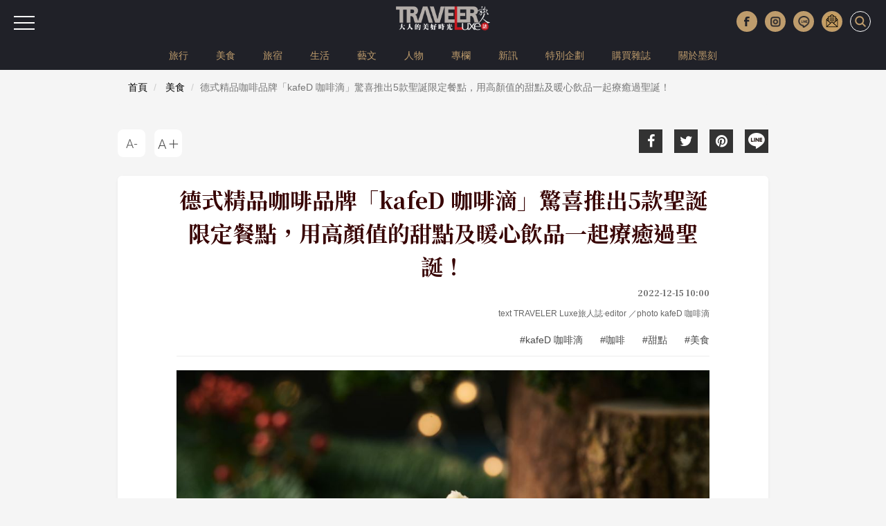

--- FILE ---
content_type: text/html; charset=UTF-8
request_url: https://www.travelerluxe.com/article/desc/220008197
body_size: 13495
content:
<!DOCTYPE html>
<html lang="zh-Hant" class="sticky-footer">
<head>
<meta charset="utf-8">
<meta http-equiv="cleartype" content="on">
<meta name="MobileOptimized" content="320">
<meta name="HandheldFriendly" content="True">
<meta name="apple-mobile-web-app-capable" content="yes">
<meta name="viewport" content="width=device-width, initial-scale=1.0">
<meta name="keywords" content="聖誕甜點,kafeD 咖啡滴,咖啡,美食推薦,台灣">
<meta name="description" content="德式精品咖啡「kafeD 咖啡滴」今年推出聖誕期間超人氣限定餐飲，包括高顏值聖誕甜點：「聖誕帽」、「奇幻聖誕」，以及暖心飲品「薑餅人暖薑黑糖歐蕾」、「薑餅人暖薑黑糖拿鐵」與「胡桃鉗栗子柚香拿鐵」！">
<meta content='100024774023522' property='fb:admins'>
<meta content='466025464174296' property='fb:app_id'>
<meta property="og:site_name" content="TRAVELER Luxe 大人的美好時光">
<meta property="og:url" content="https://www.travelerluxe.com/article/desc/220008197">
<meta property="og:type" content="website">
<meta property="og:title" content="德式精品咖啡品牌「kafeD 咖啡滴」驚喜推出5款聖誕限定餐點，用高顏值的甜點及暖心飲品一起療癒過聖誕！｜TRAVELER Luxe旅人誌">
<meta property="og:description" content="德式精品咖啡「kafeD 咖啡滴」今年推出聖誕期間超人氣限定餐飲，包括高顏值聖誕甜點：「聖誕帽」、「奇幻聖誕」，以及暖心飲品「薑餅人暖薑黑糖歐蕾」、「薑餅人暖薑黑糖拿鐵」與「胡桃鉗栗子柚香拿鐵」！">
<meta property="og:image" content="https://www.travelerluxe.com/public/article/2017/atl_20221215102537_888.jpg">
<title>德式精品咖啡品牌「kafeD 咖啡滴」驚喜推出5款聖誕限定餐點，用高顏值的甜點及暖心飲品一起療癒過聖誕！｜TRAVELER Luxe旅人誌</title>
<link rel="canonical" href="https://www.travelerluxe.com/article/desc/220008197">

<link rel="shortcut icon" href="https://www.travelerluxe.com/assets/images/favicon.ico" type="image/vnd.microsoft.icon">
<link rel="apple-touch-icon" sizes="57x57" href="https://www.travelerluxe.com/assets/images/apple-icon-57x57.png">
<link rel="apple-touch-icon" sizes="60x60" href="https://www.travelerluxe.com/assets/images/apple-icon-60x60.png">
<link rel="apple-touch-icon" sizes="72x72" href="https://www.travelerluxe.com/assets/images/apple-icon-72x72.png">
<link rel="apple-touch-icon" sizes="76x76" href="https://www.travelerluxe.com/assets/images/apple-icon-76x76.png">
<link rel="apple-touch-icon" sizes="114x114" href="https://www.travelerluxe.com/assets/images/apple-icon-114x114.png">
<link rel="stylesheet" href="https://www.travelerluxe.com/assets/vendors/bootstrap/css/bootstrap.min.css">
<link rel="stylesheet" href="https://www.travelerluxe.com/assets/vendors/font-awesome/css/font-awesome.min.css">
<!-- <link rel="stylesheet" href="https://www.travelerluxe.com/assets/vendors/slick-1.6.0/slick/slick.css">
<link rel="stylesheet" href="https://www.travelerluxe.com/assets/vendors/slick-1.6.0/slick/slick-theme.css"> -->
<link rel="stylesheet" href="https://www.travelerluxe.com/assets/stylesheets/all.css">
<style>
.breadcrumb {
	font-size: 14px;
}
</style>
<meta property="fb:pages" content="116552921696389">
<link rel="stylesheet" href="https://www.travelerluxe.com/assets/stylesheets/detail.css">
<link rel="stylesheet" href="https://www.travelerluxe.com/assets/stylesheets/override.css">
<style>
.third-party iframe {
    width: calc(100% - 2px);
    display: block;
}

#main-container {
    margin-top: 0;
}

h3 {
    font-size:19px;
}
/* 桌機（預設） */
h2[id] {
    scroll-margin-top: 120px;
}

/* 手機 */
@media (max-width: 768px) {
    h2[id] {
        scroll-margin-top: 80px;
    }
}

/* google ad manage start */
.ad-container {
  display: flex;      /* 開啟彈性佈局 */
  align-items: center; /* 讓兩個 div 垂直居中對齊 */
}

.ad-box {
  flex: 1;            /* (選配) 讓兩個 div 平分剩餘空間 */
}
/* google ad manager end */
</style>
<script type="application/javascript" src="//anymind360.com/js/17570/ats.js"></script>
<!-- Google tag (gtag.js) Start -->
<script async src="https://www.googletagmanager.com/gtag/js?id=G-PPYPQNZWYB"></script>
<script>
  window.dataLayer = window.dataLayer || [];
  function gtag(){dataLayer.push(arguments);}
  gtag('js', new Date());

  gtag('config', 'G-PPYPQNZWYB');
</script>
<!-- Google tag (gtag.js) End -->
<!-- Google Tag Manager -->
<script>(function(w,d,s,l,i){w[l]=w[l]||[];w[l].push({'gtm.start':
new Date().getTime(),event:'gtm.js'});var f=d.getElementsByTagName(s)[0],
j=d.createElement(s),dl=l!='dataLayer'?'&l='+l:'';j.async=true;j.src=
'https://www.googletagmanager.com/gtm.js?id='+i+dl;f.parentNode.insertBefore(j,f);
})(window,document,'script','dataLayer','GTM-NFDKTC5');</script>
<!-- End Google Tag Manager -->
<!-- Google Tag Manager (noscript) -->
<noscript><iframe src="https://www.googletagmanager.com/ns.html?id=GTM-NFDKTC5"
height="0" width="0" style="display:none;visibility:hidden"></iframe></noscript>
<!-- End Google Tag Manager (noscript) -->
<!-- Facebook Pixel Code -->
<script>
!function(f,b,e,v,n,t,s)
{if(f.fbq)return;n=f.fbq=function(){n.callMethod?
n.callMethod.apply(n,arguments):n.queue.push(arguments)};
if(!f._fbq)f._fbq=n;n.push=n;n.loaded=!0;n.version='2.0';
n.queue=[];t=b.createElement(e);t.async=!0;
t.src=v;s=b.getElementsByTagName(e)[0];
s.parentNode.insertBefore(t,s)}(window,document,'script',
'https://connect.facebook.net/en_US/fbevents.js');
fbq('init', '258641478169135'); 
fbq('track', 'PageView');
</script>
<noscript>
<img height="1" width="1"
src="https://www.facebook.com/tr?id=258641478169135&ev=PageView&noscript=1">
</noscript>
<!-- End Facebook Pixel Code -->
<script data-ad-client="ca-pub-1310956994323176" async src="https://pagead2.googlesyndication.com/pagead/js/adsbygoogle.js"></script>
<script type="text/javascript">
window.AviviD = window.AviviD || {settings:{},status:{}}; AviviD.web_id = "travelerluxe"; AviviD.category_id = "20210507000001"; AviviD.tracking_platform = 'likr'; (function(w,d,s,l,i){w[l]=w[l]||[];w[l].push({'gtm.start': new Date().getTime(),event:'gtm.js'});var f=d.getElementsByTagName(s)[0], j=d.createElement(s),dl=l!='dataLayer'?'&l='+l:'';j.async=true;j.src= 'https://www.googletagmanager.com/gtm.js?id='+i+dl+'&timestamp='+new Date().getTime();f.parentNode.insertBefore(j,f); })(window,document,'script','dataLayer','GTM-W9F4QDN'); (function(w,d,s,l,i){w[l]=w[l]||[];w[l].push({'gtm.start': new Date().getTime(),event:'gtm.js'});var f=d.getElementsByTagName(s)[0], j=d.createElement(s),dl=l!='dataLayer'?'&l='+l:'';j.async=true;j.src= 'https://www.googletagmanager.com/gtm.js?id='+i+dl+'&timestamp='+new Date().getTime();f.parentNode.insertBefore(j,f); })(window,document,'script','dataLayer','GTM-MKB8VFG');
</script>
<!-- google ad manager start -->
<style>
.ad-mobile, .ad-desktop {text-align: center; margin-top:1em;}
/* 預設隱藏手機版，電腦版顯示 */
.ad-desktop { display: block;}
.ad-mobile { display: none;}

/* 當螢幕小於 768px 時切換 */
@media (max-width: 767px) {
  .ad-desktop { display: none;}
  .ad-mobile { display: block;}
}
</style>
<script async src="https://securepubads.g.doubleclick.net/tag/js/gpt.js" crossorigin="anonymous"></script>
<script>
    window.googletag = window.googletag || {cmd: []};
  googletag.cmd.push(function() {
    //電腦_首頁＿看更多文章按鈕下方_970x250
    googletag.defineSlot('/23283710168/travelerluxe.com_pc_home_mid', [970, 250], 'div-gpt-ad-1767689225788-0').addService(googletag.pubads());
    //手機_首頁＿看更多文章按鈕下方_300x250
    googletag.defineSlot('/23283710168/travelerluxe.com_mb_home_mid', [300, 250], 'div-gpt-ad-1767688667386-0').addService(googletag.pubads());
    //電腦_頻道頁和文章頁_上方橫幅廣告_970x250
    googletag.defineSlot('/23283710168/travelerluxe.com_pc_article_top', [970, 250], 'div-gpt-ad-1767689287603-0').addService(googletag.pubads());
    //手機_頻道頁和文章頁_上方橫幅廣告_300x250
    googletag.defineSlot('/23283710168/travelerluxe.com_mb_article_top', [300, 250], 'div-gpt-ad-1767689105806-0').addService(googletag.pubads());
    //電腦_頻道頁和文章頁_下方橫幅廣告_970x250
    googletag.defineSlot('/23283710168/travelerluxe.com_pc_article_bottom', [970, 250], 'div-gpt-ad-1767689353537-0').addService(googletag.pubads());
    googletag.defineSlot('/23283710168/travelerluxe.com_pc_article_bottom', [970, 250], 'div-gpt-ad-1767689353537-1').addService(googletag.pubads());
    //手機_頻道頁和文章頁_下方橫幅廣告_300x250
    googletag.defineSlot('/23283710168/travelerluxe.com_mb_article_bottom', [300, 250], 'div-gpt-ad-1767689163358-0').addService(googletag.pubads());
    googletag.defineSlot('/23283710168/travelerluxe.com_mb_article_bottom', [300, 250], 'div-gpt-ad-1767689163358-1').addService(googletag.pubads());
    //電腦_文章頁_內文嵌入廣告_第二段圖文下左
    googletag.defineSlot('/23283710168/travelerluxe.com_pc_inread1_left', [300, 250], 'div-gpt-ad-1767687988193-0').addService(googletag.pubads());
    //電腦_文章頁_內文嵌入廣告_第二段圖文下右
    googletag.defineSlot('/23283710168/travelerluxe.com_pc_inread1_right', [300, 250], 'div-gpt-ad-1767688527077-0').addService(googletag.pubads());
    //手機_文章頁_內文嵌入廣告_第二段圖文下
    googletag.defineSlot('/23283710168/travelerluxe.com_mb_inread1', [300, 250], 'div-gpt-ad-1767687479672-0').addService(googletag.pubads());   
    
    // 沒有廣告時，自動收合 div 
    googletag.pubads().collapseEmptyDivs();
    
    googletag.pubads().enableSingleRequest();
    googletag.enableServices();
  });
</script>
<!-- google ad manager end -->
<!-- AdSense start -->
<script async src="https://pagead2.googlesyndication.com/pagead/js/adsbygoogle.js?client=ca-pub-2159663875021262"
     crossorigin="anonymous"></script>
<!-- AdSense end -->

<!-- instag tracking tool Start -->
<script>
window.dataLayer = window.dataLayer || [];
window.dataLayer.push({
 'content_id':'220008197',
 'content_category':'美食',
 'content_author': 'text TRAVELER Luxe旅人誌·editor ／photo kafeD 咖啡滴',
 'content_tags':'kafeD 咖啡滴,咖啡,甜點,美食'
});
</script>
<!-- instag tracking tool End -->
</head>
<body class="page-detail">

<div id="fb-root"></div>
<script async defer crossorigin="anonymous" src="https://connect.facebook.net/zh_TW/sdk.js#xfbml=1&version=v3.3&appId=466025464174296&autoLogAppEvents=1"></script>

<button class="btn-hambuger" type="button" aria-label="選單"><span></span><span></span><span></span></button>
<header id="hd" class="fixed">

    <div class="logo-wrap">
        <a class="brand-name" href="https://www.travelerluxe.com/"><img alt="traveler luxe 奢遊 祕旅"
            src="https://www.travelerluxe.com/assets/images/logo.png"></a>
    </div>
    <div class="hd-button-rights clearfix">
        <button class="social-button" type="button" aria-label="更多社群媒體"><img src="https://www.travelerluxe.com/assets/images/arrow.png" alt=""/></button>
        <ul class="social-links hidden-xs hidden-sm">
            <li><a class="h_fb" href="https://www.facebook.com/travelerluxe/" target="_blank"
                title="按讚加入TRAVELER Luxe粉絲團"></a></li>
            <li><a class="h_ig" href="https://www.instagram.com/travelerluxe/" target="_blank"
                title="追蹤TRAVELER Luxe Instagram"></a></li>
            <li><a class="h_line" href="https://line.me/R/ti/p/%40rtp3207i" target="_blank"
                title="加入TRAVELER Luxe Line好友"></a></li>
            <li><a class="h_email" href="https://www.travelerluxe.com/edm" title="訂閱電子報"></a></li>
        </ul>
        <form class="inline" id="search-form" method="post" onsubmit="return checkSearch(this);">
        <label>
            <input type="search" name="keyword" placeholder='輸入關鍵字以空白鍵區隔'
                            >
            <button type="submit" aria-label="打開搜尋"><i class="icon icon-search"></i></button>
        </label>
        </form>

        <button class="btn-close" type="reset" aria-label="關閉搜尋"><i class="icon icon-close"></i></button>
    </div>
        <div class="hidden-xs" id="site-menu">
        <div class="container">
            <ul class="list-unstyled clearfix">
                                <li><a href="https://www.travelerluxe.com/tag/%E6%97%85%E8%A1%8C">旅行</a></li>
                                <li><a href="https://www.travelerluxe.com/tag/%E7%BE%8E%E9%A3%9F">美食</a></li>
                                <li><a href="https://www.travelerluxe.com/tag/%E6%97%85%E5%AE%BF">旅宿</a></li>
                                <li><a href="https://www.travelerluxe.com/tag/%E7%94%9F%E6%B4%BB">生活</a></li>
                                <li><a href="https://www.travelerluxe.com/tag/%E8%97%9D%E6%96%87">藝文</a></li>
                                <li><a href="https://www.travelerluxe.com/tag/%E4%BA%BA%E7%89%A9">人物</a></li>
                                <li><a href="https://www.travelerluxe.com/tag/%E5%B0%88%E6%AC%84">專欄</a></li>
                                <li><a href="https://www.travelerluxe.com/tag/%E6%96%B0%E8%A8%8A">新訊</a></li>
                                <!--li class="active"-->
                                                    <li><a href="https://www.travelerluxe.com/exhibition/thing/ex70000001" target="_self">特別企劃</a></li>
                                <li><a href="https://www.travelerluxe.com/mag" target="_blank">購買雜誌</a></li>
                                <li><a href="https://www.mook.com.tw/" target="_blank">關於墨刻</a></li>
                                                </ul>
        </div>
    </div>
    </header>

<div id="slide-menu">
    <!-- <a class="menu-logo" href=""></a> -->
    <div class="slide-menu-lists">

                <div class="single-menu-under-767">
            <ul>
                                <li><a href="https://www.travelerluxe.com/tag/%E6%97%85%E8%A1%8C">旅行</a></li>
                                <li><a href="https://www.travelerluxe.com/tag/%E7%BE%8E%E9%A3%9F">美食</a></li>
                                <li><a href="https://www.travelerluxe.com/tag/%E6%97%85%E5%AE%BF">旅宿</a></li>
                                <li><a href="https://www.travelerluxe.com/tag/%E7%94%9F%E6%B4%BB">生活</a></li>
                                <li><a href="https://www.travelerluxe.com/tag/%E8%97%9D%E6%96%87">藝文</a></li>
                                <li><a href="https://www.travelerluxe.com/tag/%E4%BA%BA%E7%89%A9">人物</a></li>
                                <li><a href="https://www.travelerluxe.com/tag/%E5%B0%88%E6%AC%84">專欄</a></li>
                                <li><a href="https://www.travelerluxe.com/tag/%E6%96%B0%E8%A8%8A">新訊</a></li>
                                <!--li class="with-line"><a href="#">STAY</a></li-->
                                                    <li><a href="https://www.travelerluxe.com/exhibition/thing/ex70000001" target="_self">特別企劃</a></li>
                                <li><a href="https://www.travelerluxe.com/mag" target="_blank">購買雜誌</a></li>
                                <li><a href="https://www.mook.com.tw/" target="_blank">關於墨刻</a></li>
                                                </ul>
        </div>
                <div class="l-m-item-wrap">
                    </div>
        <div class="l-m-item-wrap">
                    </div>
        <div class="l-m-item-wrap">
            <div class="m-title">關於我們</div>
            <ul class="left-sub-menu list-unstyled">
                <li><a href="https://www.travelerluxe.com/inner/aboutus" title="About Us">About Us</a></li>
                <li><a href="https://www.facebook.com/travelerluxe" target="_blank"
                    title="Facebook">Facebook</a></li>
                <li><a href="https://www.instagram.com/travelerluxe" target="_blank"
                    title="Instagram">Instagram</a></li>
                <li><a href="https://line.me/R/ti/p/%40rtp3207i" target="_blank"
                    title="Line">Line</a></li>
                <li><a href="https://www.youtube.com/@mook9081" target="_blank"
                    title="Youube">Youtube</a></li>
                <li><a href="https://www.travelerluxe.com/inner/policy" title="使用條款">使用條款</a></li>
            </ul>
        </div>
    </div>
</div>

<script>
function checkSearch(obj) {
	var keyword = obj.keyword.value;
//alert(keyword);
	if (keyword == "") {
		return false;
	} else {
    location.href = 'https://www.travelerluxe.com/search/?q=' + encodeURIComponent(keyword);
		return false;
	}
}
</script><div class="container-fluid page-row page-row-expanded">
    <div class="container header-height-container"></div>
    <div id="main-container">
                <div class="deteail-trap" data-url="https://www.travelerluxe.com/article/desc/220008197" 
            data-title="德式精品咖啡品牌「kafeD 咖啡滴」驚喜推出5款聖誕限定餐點，用高顏值的甜點及暖心飲品一起療癒過聖誕！｜TRAVELER Luxe" id="detail-wrap1">
                
            <!-- /23283710168/travelerluxe.com_pc_article_top -->
            <div id='div-gpt-ad-1767689287603-0' style='min-width: 970px; min-height: 250px;' class="ad-desktop">
              <script>
                googletag.cmd.push(function() {
                  //電腦觀看(寬度大於 768px時)，才真的去要廣告
                  if (window.matchMedia("(min-width: 768px)").matches) {
                    googletag.display('div-gpt-ad-1767689287603-0');
                  }
                });
              </script>
            </div>
            <!-- /23283710168/travelerluxe.com_mb_article_top -->
            <div id='div-gpt-ad-1767689105806-0' style='min-width: 300px; min-height: 250px;' class="ad-mobile">
              <script>
                googletag.cmd.push(function() {
                  //電腦觀看(寬度小於 767px時)，才真的去要廣告
                  if (window.matchMedia("(max-width: 767px)").matches) {
                    googletag.display('div-gpt-ad-1767689105806-0'); 
                  }
                });
              </script>
            </div>
        
            <div class="breadcrumb-wrap">
                <div class="container">
                  <div class="row">
                    <div class="col-sm-12">
                      <nav aria-label="breadcrumb">
                        <ol class="breadcrumb">
                          <li class="breadcrumb-item"><a href="https://www.travelerluxe.com/">首頁</a></li>
                                                    <li class="breadcrumb-item">
                            <a href="https://www.travelerluxe.com/tag/%E7%BE%8E%E9%A3%9F">美食</a>
                          </li>
                                                    <li class="breadcrumb-item active" aria-current="page">德式精品咖啡品牌「kafeD 咖啡滴」驚喜推出5款聖誕限定餐點，用高顏值的甜點及暖心飲品一起療癒過聖誕！</li>
                        </ol>
                      </nav>
                    </div>
                  </div>
                </div>
            </div>
            
            <div class="container">
                                <div class="row">
                    <div class="col-sm-6 col-sm-push-6">
                        <div class="social-link">
    <ul>
        <li><a href="javascript:void(0)" title="Facebook share"
            onclick="window.open('http://www.facebook.com/share.php?u=' + encodeURIComponent(location.href));"
            ><i class="icon fa fa-facebook"></i></a></li>
        <li><a href="javascript:void(0)" title="Twitter share"
            onclick="window.open('http://twitter.com/share?url=' + encodeURIComponent(location.href) +
            '&text=德式精品咖啡品牌「kafeD 咖啡滴」驚喜推出5款聖誕限定餐點，用高顏值的甜點及暖心飲品一起療癒過聖誕！');"
            ><i class="icon fa fa-twitter"></i></a></li>
        <li><a href="https://www.pinterest.com/pin/create/button/" title="Pinterest share"
            social-type="pinterest" data-pin-custom="true"><i class="icon fa fa-pinterest"></i></a></li>
        <li class="js-detect-can-line">
          <a href="javascript:window.open('https://lineit.line.me/share/ui?url=' + encodeURIComponent('https://www.travelerluxe.com/article/desc/220008197'), '_blank');" 
            title="Line share"><i class="icon-line"></i>
          </a>
        </li>
    </ul>
</div>                    </div>
                    <div class="col-sm-6 col-sm-pull-6">
                        <div class="font-size-link">
                            <ul>
                                <li><button class="btn-font-less" data-font-size="LESS" title="A-">
                                    <div class="icon-font-less"></div>
                                </button></li>
                                <li><button class="btn-font-more" data-font-size="MORE" title="A+">
                                    <div class="icon-font-more"></div>
                                </button></li>
                            </ul>
                        </div>
                    </div>
                </div>
                <div class="travel-article clearfix">
                    <div class="travel-header travel-body-width-for-pc">
                        <h1 class="travel-header-title">德式精品咖啡品牌「kafeD 咖啡滴」驚喜推出5款聖誕限定餐點，用高顏值的甜點及暖心飲品一起療癒過聖誕！</h1>
                        <div class="row">
                            <div class="col-md-12 text-right">
                                <div class="travel-header-date">2022-12-15 10:00</div>
                                                                                                <div class="travel-header-author">text TRAVELER Luxe旅人誌·editor ／photo kafeD 咖啡滴</div>
                                                                                                <div class="tags-container">
                                                                        <a class="tag" href="https://www.travelerluxe.com/tag/kafed%20%E5%92%96%E5%95%A1%E6%BB%B4"
                                        title="kafeD 咖啡滴">#kafeD 咖啡滴</a>
                                                                        <a class="tag" href="https://www.travelerluxe.com/tag/%E5%92%96%E5%95%A1"
                                        title="咖啡">#咖啡</a>
                                                                        <a class="tag" href="https://www.travelerluxe.com/tag/%E7%94%9C%E9%BB%9E"
                                        title="甜點">#甜點</a>
                                                                        <a class="tag" href="https://www.travelerluxe.com/tag/%E7%BE%8E%E9%A3%9F"
                                        title="美食">#美食</a>
                                                                    </div>
                                                            </div>

                        </div>
                    </div>

                    <div class="travel-body">
                                                <div class="travel-body-width-for-pc">
                        <!-- real content from editor-->
                                                                                    <div class="t-block">
                                                                                            <figure class="pic media-type-1">
                                                                <img src="https://tluxe-aws.hmgcdn.com/public/article/2017/atl_20221215102537_888.jpg" 
                                        alt="聖誕帽／聖誕限定餐點／kafeD 咖啡滴／台灣"  loading="lazy"/>
                                                                        <figcaption>圖片版權 / ⓒkafeD 咖啡滴</figcaption>
                                                                    </figure>
                                                                                                                                <div class="desc"><p>一年一度聖誕節即將來臨！德式精品咖啡「kafeD 咖啡滴」今年推出聖誕期間超人氣限定餐飲，包括高顏值聖誕甜點：「聖誕帽」、「奇幻聖誕」，以及暖心飲品「薑餅人暖薑黑糖歐蕾」、「薑餅人暖薑黑糖拿鐵」與「胡桃鉗栗子柚香拿鐵」，驚喜推出的5款節慶限定甜點與飲品將在今年冬季於全台5間門市伴大家一起歡度佳節！</p></div>
                                                                                                
                                                            </div>

                                                        
                                                                                    <div class="t-block">
                                                                                            <figure class="pic media-type-1">
                                                                <img src="https://tluxe-aws.hmgcdn.com/public/article/2017/atl_20221215102537_181.jpg" 
                                        alt="聖誕帽／聖誕限定餐點／kafeD 咖啡滴／台灣"  loading="lazy"/>
                                                                        <figcaption>圖片版權 / ⓒkafeD 咖啡滴</figcaption>
                                                                    </figure>
                                                                                                <h2 id="sec69849" class="travel-h3">高顏值蛋糕「Santa 聖誕帽」，莓果酸甜好滋味令人難以忘懷</h2>
                                                                                                <div class="desc"><p>以溫潤厚實年輪蛋糕聞名的 kafeD 特別為節慶打造專屬的「Santa 聖誕帽」經典年輪小蛋糕。以聖誕老公公的帽子造型為靈感來源，特別設計將 kafeD 香濃年輪蛋糕為基底，佐以白巧克力慕斯、草莓果醬與覆盆莓果粒，酸甜交織，甜中帶有些微莓果香氣的好滋味在舌尖譜出一首圓舞曲。每吃一口，幸福就多加一分，令人回味無窮！</p></div>
                                                                                                
                                                                    <div class="ad-container">
                                        <!-- /23283710168/travelerluxe.com_pc_inread1_left -->
                                        <div id='div-gpt-ad-1767687988193-0' style='min-width: 300px; min-height: 250px;' class="ad-desktop ad-box">
                                          <script>
                                            googletag.cmd.push(function() {
                                              //電腦觀看(寬度大於 768px時)，才真的去要廣告
                                              if (window.matchMedia("(min-width: 768px)").matches) {
                                                googletag.display('div-gpt-ad-1767687988193-0');
                                              }                                            
                                            });
                                          </script>
                                        </div>
                                        <!-- /23283710168/travelerluxe.com_pc_inread1_right -->
                                        <div id='div-gpt-ad-1767688527077-0' style='min-width: 300px; min-height: 250px;' class="ad-desktop ad-box">
                                          <script>
                                            googletag.cmd.push(function() {
                                              //電腦觀看(寬度大於 768px時)，才真的去要廣告
                                              if (window.matchMedia("(min-width: 768px)").matches) {
                                                googletag.display('div-gpt-ad-1767688527077-0');
                                              }
                                            });
                                          </script>
                                        </div> 
                                    </div>
                                    <!-- /23283710168/travelerluxe.com_mb_inread1 -->
                                    <div id='div-gpt-ad-1767687479672-0' style='min-width: 300px; min-height: 250px;' class="ad-mobile">
                                      <script>
                                        googletag.cmd.push(function() {
                                          //電腦觀看(寬度小於 767px時)，才真的去要廣告
                                          if (window.matchMedia("(max-width: 767px)").matches) {
                                            googletag.display('div-gpt-ad-1767687479672-0');
                                          }
                                        });
                                      </script>
                                    </div>                                    
                                                            </div>

                                                        
                                                                                    <div class="t-block">
                                                                                            <figure class="pic media-type-0">
                                                                <img src="https://tluxe-aws.hmgcdn.com/public/article/2017/atl_20221215102422_726.jpg" 
                                        alt="Fantasy Christmas 奇幻聖誕／聖誕限定餐點／kafeD 咖啡滴／台灣"  loading="lazy"/>
                                                                        <figcaption>圖片版權 / ⓒkafeD 咖啡滴</figcaption>
                                                                    </figure>
                                                                                                <h2 id="sec69850" class="travel-h3">「Fantasy Christmas 奇幻聖誕」，帶領巧克力控進入一場舌尖的奇幻之旅</h2>
                                                                                                <div class="desc"><p>kafeD 今年也隆重推出精緻6吋節慶巧克力蛋糕「Fantasy Christmas 奇幻聖誕」是所有巧克力控的聖誕 fantasy。特別設計以巧克力為基調，香濃厚實的蛋糕為基底，以酥脆的達克瓦茲環繞，配上綿密的巧克力慕斯並以糖漬櫻桃點綴，像極了格林童話故事中藏有糖果小屋的黑森林，讓巧克力控享有一場視覺與味覺兼具的饗宴；而其甜而不膩，減糖的獨家配方，更是讓人安心的一口接一口，享受奇幻聖誕所帶來多層次味蕾的感動。</p></div>
                                                                                                
                                                            </div>

                                                        
                                                                                    <div class="t-block">
                                                                                            <figure class="pic media-type-1">
                                                                <img src="https://tluxe-aws.hmgcdn.com/public/article/2017/atl_20221215102422_103.jpg" 
                                        alt="胡桃鉗栗子柚香拿鐵／聖誕限定餐點／kafeD 咖啡滴／台灣"  loading="lazy"/>
                                                                        <figcaption>圖片版權 / ⓒkafeD 咖啡滴</figcaption>
                                                                    </figure>
                                                                                                <h2 id="sec69851" class="travel-h3">「Nutcracker chestnut pomelo latte 胡桃鉗栗子柚香拿鐵」，讓新的一年好運滿滿</h2>
                                                                                                <div class="desc"><p>胡桃鉗古老童話中的好運信使，也是「胡桃鉗栗子柚香拿鐵」的靈感來源。由國際級專業評審咖啡團隊所研發調製，是 kafeD 暖心獨有設計的佳節飲品。咖啡職人巧妙將栗子與柚香融入 kafeD 經典拿鐵中，讓每一口都能品嘗到帶有柚子的清香與飽滿圓潤的堅果香。如絲綢般濃順的口感，入口馥郁芬芳，唇齒留香。在寒冷的冬日，濃濃的聖誕節氣來杯 kafeD 胡桃鉗栗子柚香拿鐵，宛如冬日的一抹陽光，溫暖你心，實在是再應景不過了！</p></div>
                                                                                                
                                                            </div>

                                                        
                                                                                    <div class="t-block">
                                                                                            <figure class="pic media-type-0">
                                                                <img src="https://tluxe-aws.hmgcdn.com/public/article/2017/atl_20221215102422_238.jpg" 
                                        alt="薑餅人暖薑黑糖系列飲品／聖誕限定餐點／kafeD 咖啡滴／台灣"  loading="lazy"/>
                                                                        <figcaption>圖片版權 / ⓒkafeD 咖啡滴</figcaption>
                                                                    </figure>
                                                                                                <h2 id="sec69852" class="travel-h3">「Ginger of brown sugar series drink 薑餅人暖薑黑糖系列飲品」，冬日中的暖心告白</h2>
                                                                                                <div class="desc"><p>kafeD 國際級專業評審咖啡團隊今年強勢推出兩款暖心系飲品「薑餅人暖薑黑糖歐蕾」與「薑餅人暖薑黑糖拿鐵」，乘載著kafeD 咖啡師團隊暖暖的聖誕祝福。暖薑系列飲品少了薑原有的辛辣，多了些溫潤風味。「薑餅人暖薑黑糖歐蕾」，薑汁融合絲滑牛奶，以黑糖襯托的薑香更顯溫潤順口，最後擠上濃郁的奶油佐以一片薑餅人，是今年聖誕不愛咖啡因的你的最佳選擇。「薑餅人暖薑黑糖拿鐵」除了原有濃郁的薑香與黑糖融合的溫順，更帶有一絲 kafeD 經典拿鐵的成熟口感，讓每一口的層次更加醇厚有韻味。在寒冷的冬日來杯薑餅人暖薑黑糖系列飲品，是今年冬季對於療癒的最佳註解。</p></div>
                                                                                                
                                                            </div>

                                                        
                                                                                </div>
                        
                                                <div class="travel-shop-container mobile-padding-20 travel-body-width-for-pc">
                            <p><strong>kafeD</strong><br /><span style="color: #800000;"><strong>web </strong></span><a href="https://www.kafed.com.tw/" target="_blank" rel="noopener noreferrer">www.kafed.com.tw</a><br /><span style="color: #800000;"><strong>FB </strong></span><a href="https://www.facebook.com/DASkafeD/" target="_blank" rel="noopener noreferrer">kafeD-咖啡滴</a></p>                        </div>
                                            </div>

                    <div class="travel-footer">
                        <div class="social-link">
    <ul>
        <li><a href="javascript:void(0)" title="Facebook share"
            onclick="window.open('http://www.facebook.com/share.php?u=' + encodeURIComponent(location.href));"
            ><i class="icon fa fa-facebook"></i></a></li>
        <li><a href="javascript:void(0)" title="Twitter share"
            onclick="window.open('http://twitter.com/share?url=' + encodeURIComponent(location.href) +
            '&text=德式精品咖啡品牌「kafeD 咖啡滴」驚喜推出5款聖誕限定餐點，用高顏值的甜點及暖心飲品一起療癒過聖誕！');"
            ><i class="icon fa fa-twitter"></i></a></li>
        <li><a href="https://www.pinterest.com/pin/create/button/" title="Pinterest share"
            social-type="pinterest" data-pin-custom="true"><i class="icon fa fa-pinterest"></i></a></li>
        <li class="js-detect-can-line">
          <a href="javascript:window.open('https://lineit.line.me/share/ui?url=' + encodeURIComponent('https://www.travelerluxe.com/article/desc/220008197'), '_blank');" 
            title="Line share"><i class="icon-line"></i>
          </a>
        </li>
    </ul>
</div>                    </div>
                </div>
                
                <!-- /23283710168/travelerluxe.com_pc_article_bottom -->
                <div id='div-gpt-ad-1767689353537-0' style='min-width: 970px; min-height: 250px;' class="ad-desktop">
                  <script>
                    googletag.cmd.push(function() {
                      //電腦觀看(寬度大於 768px時)，才真的去要廣告
                      if (window.matchMedia("(min-width: 768px)").matches) {
                        googletag.display('div-gpt-ad-1767689353537-0'); 
                      }
                    });
                  </script>
                </div>
                <!-- /23283710168/travelerluxe.com_mb_article_bottom -->
                <div id='div-gpt-ad-1767689163358-0' style='min-width: 300px; min-height: 250px;' class="ad-mobile">
                  <script>
                    googletag.cmd.push(function() {
                      //電腦觀看(寬度小於 767px時)，才真的去要廣告
                      if (window.matchMedia("(max-width: 767px)").matches) {
                        googletag.display('div-gpt-ad-1767689163358-0');
                      }
                    });
                  </script>
                </div>
                
                <div class="text-center mobile-padding-20">
                                        <div class="tags-container tags-container-more-height">
                                                <a class="tag" href="https://www.travelerluxe.com/tag/kafed%20%E5%92%96%E5%95%A1%E6%BB%B4"
                            title="kafeD 咖啡滴">#kafeD 咖啡滴</a>
                                                <a class="tag" href="https://www.travelerluxe.com/tag/%E5%92%96%E5%95%A1"
                            title="咖啡">#咖啡</a>
                                                <a class="tag" href="https://www.travelerluxe.com/tag/%E7%94%9C%E9%BB%9E"
                            title="甜點">#甜點</a>
                                                <a class="tag" href="https://www.travelerluxe.com/tag/%E7%BE%8E%E9%A3%9F"
                            title="美食">#美食</a>
                                            </div>
                                    </div>
            </div>
            
            <div class="subscribe-block">
              <form class="subscribe-form black" action="" method="post">
                <label for="newsletter-input">填寫電子郵件訂閱 <img src="https://www.travelerluxe.com/assets/images/logo.png" alt=""/>電子報，每週四發送最新國內外旅遊資訊，以及不定期特殊活動獻給最有品味的旅人。</label>
                <input class="form-control" id="newsletter-input" type="email" name="edmEmail" required="required" autocomplete="off"/>
                <button class="subscribe-btn" type="submit" onclick="return edmHandle(1);">訂閱</button>
              </form>
            </div>
            
                        <div class="extend-readings">
                <div class="container">
                    <div class="text-center">
                        <h2 class="extend-readings-title text-center">延伸閱讀</h2>
                    </div>
                    <div class="row" id="extend-slick">
                        <div class="slick-responsive mobile-padding-20 d-flex flex-wrap">
                                                        <div class="extend-item col-lg-3 col-md-3 col-sm-3 col-xs-12">
                                <div class="extend-readings-item">
                                    <a class="clearfix" title="台北大安區日式咖啡廳「炭波波喫茶」，以復古昭和主題化身熱門景點"
                                    href="https://www.travelerluxe.com/article/desc/220008194"></a>

                                    <div class="cover bg-lazyload" data-bgimage="https://tluxe-aws.hmgcdn.com/public/article/2017/atl_20221214173452_101.jpg">
                                        <div class="mask-icon"></div>
                                    </div>
                                    <div class="panel">
                                        <h3 class="extend-readings-subtitle">台北大安區日式咖啡廳「炭波波喫茶」，以復古昭和主題化身熱門景點</h3>
                                        <div class="updated-at"><i class="icon"></i>
                                            <div class="text">2022-12-15 18:00:00</div>
                                        </div>
                                    </div>
                                </div>
                            </div>
                                                        <div class="extend-item col-lg-3 col-md-3 col-sm-3 col-xs-12">
                                <div class="extend-readings-item">
                                    <a class="clearfix" title="台中文青新聚落「1035 collab」歷史老屋眼科診所改造，引進咖啡、家具選物超好逛"
                                    href="https://www.travelerluxe.com/article/desc/220008167"></a>

                                    <div class="cover bg-lazyload" data-bgimage="https://tluxe-aws.hmgcdn.com/public/article/2017/atl_20221209124827_802.jpg">
                                        <div class="mask-icon"></div>
                                    </div>
                                    <div class="panel">
                                        <h3 class="extend-readings-subtitle">台中文青新聚落「1035 collab」歷史老屋眼科診所改造，引進咖啡、家具選物超好逛</h3>
                                        <div class="updated-at"><i class="icon"></i>
                                            <div class="text">2022-12-11 15:00:00</div>
                                        </div>
                                    </div>
                                </div>
                            </div>
                                                        <div class="extend-item col-lg-3 col-md-3 col-sm-3 col-xs-12">
                                <div class="extend-readings-item">
                                    <a class="clearfix" title="日本 Netflix 於澀谷推出期間限定的《First Love 初戀》咖啡車，4款咖啡口味一起回味自己的初戀滋味"
                                    href="https://www.travelerluxe.com/article/desc/220008166"></a>

                                    <div class="cover bg-lazyload" data-bgimage="https://tluxe-aws.hmgcdn.com/public/article/2017/atl_20221208213507_154.jpg">
                                        <div class="mask-icon"></div>
                                    </div>
                                    <div class="panel">
                                        <h3 class="extend-readings-subtitle">日本 Netflix 於澀谷推出期間限定的《First Love 初戀》咖啡車，4款咖啡口味一起回味自己的初戀滋味</h3>
                                        <div class="updated-at"><i class="icon"></i>
                                            <div class="text">2022-12-10 18:00:00</div>
                                        </div>
                                    </div>
                                </div>
                            </div>
                                                        <div class="extend-item col-lg-3 col-md-3 col-sm-3 col-xs-12">
                                <div class="extend-readings-item">
                                    <a class="clearfix" title="德式精品咖啡「kafeD 咖啡滴」全新打造台中水湳旗艦店，攜手蜷尾家推出限定口味霜淇淋！"
                                    href="https://www.travelerluxe.com/article/desc/220008161"></a>

                                    <div class="cover bg-lazyload" data-bgimage="https://tluxe-aws.hmgcdn.com/public/article/2017/atl_20221208162409_256.jpg">
                                        <div class="mask-icon"></div>
                                    </div>
                                    <div class="panel">
                                        <h3 class="extend-readings-subtitle">德式精品咖啡「kafeD 咖啡滴」全新打造台中水湳旗艦店，攜手蜷尾家推出限定口味霜淇淋！</h3>
                                        <div class="updated-at"><i class="icon"></i>
                                            <div class="text">2022-12-08 16:00:00</div>
                                        </div>
                                    </div>
                                </div>
                            </div>
                                                    </div>
                    </div>
                </div>
            </div>
                        
            <div class="container">
                <div class="row">
                    <div class="col-sm-12">
                        <!--div class="fb-like" data-layout="box_count" data-action="like" data-size="small"
                        data-href="https://www.travelerluxe.com/article/desc/220008197"
                        data-show-faces="false" data-share="false"></div-->
                        <div class="fb-comments" data-width="100%" data-numposts="100" data-order-by="reverse_time"
                        data-href="https://www.travelerluxe.com/article/desc/220008197"></div>
                    </div>
                </div>
            </div>

            <div class="container">
                            </div>
        </div>
        
        <!-- 第二篇文章 -->
                <div class="deteail-trap" data-url="https://www.travelerluxe.com/article/desc/220008161" 
            data-title="德式精品咖啡「kafeD 咖啡滴」全新打造台中水湳旗艦店，攜手蜷尾家推出限定口味霜淇淋！ | TRAVELER Luxe" id="detail-wrap2">
            <div class="breadcrumb-wrap">
                <div class="container">
                  <div class="row">
                    <div class="col-sm-12">
                      <nav aria-label="breadcrumb">
                        <ol class="breadcrumb">
                          <li class="breadcrumb-item"><a href="https://www.travelerluxe.com/">首頁</a></li>
                                                    <li class="breadcrumb-item">
                            <a href="https://www.travelerluxe.com/tag/%E7%BE%8E%E9%A3%9F">美食</a>
                          </li>
                                                    <li class="breadcrumb-item active" aria-current="page">德式精品咖啡「kafeD 咖啡滴」全新打造台中水湳旗艦店，攜手蜷尾家推出限定口味霜淇淋！</li>
                        </ol>
                      </nav>
                    </div>
                  </div>
                </div>
            </div>
            
            <div class="container">
                                <div class="row">
                    <div class="col-sm-6 col-sm-push-6">
                        <div class="social-link">
    <ul>
        <li><a href="javascript:void(0)" title="Facebook share"
            onclick="window.open('http://www.facebook.com/share.php?u=' + encodeURIComponent(location.href));"
            ><i class="icon fa fa-facebook"></i></a></li>
        <li><a href="javascript:void(0)" title="Twitter share"
            onclick="window.open('http://twitter.com/share?url=' + encodeURIComponent(location.href) +
            '&text=德式精品咖啡品牌「kafeD 咖啡滴」驚喜推出5款聖誕限定餐點，用高顏值的甜點及暖心飲品一起療癒過聖誕！');"
            ><i class="icon fa fa-twitter"></i></a></li>
        <li><a href="https://www.pinterest.com/pin/create/button/" title="Pinterest share"
            social-type="pinterest" data-pin-custom="true"><i class="icon fa fa-pinterest"></i></a></li>
        <li class="js-detect-can-line">
          <a href="javascript:window.open('https://lineit.line.me/share/ui?url=' + encodeURIComponent('https://www.travelerluxe.com/article/desc/220008197'), '_blank');" 
            title="Line share"><i class="icon-line"></i>
          </a>
        </li>
    </ul>
</div>                    </div>
                    <div class="col-sm-6 col-sm-pull-6">
                        <div class="font-size-link">
                            <ul>
                                <li><button class="btn-font-less" data-font-size="LESS" title="A-">
                                    <div class="icon-font-less"></div>
                                </button></li>
                                <li><button class="btn-font-more" data-font-size="MORE" title="A+">
                                    <div class="icon-font-more"></div>
                                </button></li>
                            </ul>
                        </div>
                    </div>
                </div>
                <div class="travel-article clearfix">
                    <div class="travel-header travel-body-width-for-pc">
                        <h1 class="travel-header-title">德式精品咖啡「kafeD 咖啡滴」全新打造台中水湳旗艦店，攜手蜷尾家推出限定口味霜淇淋！</h1>
                        <div class="row">
                            <div class="col-md-12 text-right">
                                <div class="travel-header-date">2022-12-08 16:00</div>
                                                                                                <div class="travel-header-author">text TRAVELER Luxe旅人誌·editor ／photo kafeD 咖啡滴</div>
                                                                                                <div class="tags-container">
                                                                        <a class="tag" href="https://www.travelerluxe.com/tag/kafed%20%E5%92%96%E5%95%A1%E6%BB%B4"
                                        title="kafeD 咖啡滴">#kafeD 咖啡滴</a>
                                                                        <a class="tag" href="https://www.travelerluxe.com/tag/%E5%8F%B0%E4%B8%AD"
                                        title="台中">#台中</a>
                                                                        <a class="tag" href="https://www.travelerluxe.com/tag/%E5%92%96%E5%95%A1"
                                        title="咖啡">#咖啡</a>
                                                                        <a class="tag" href="https://www.travelerluxe.com/tag/%E7%94%9C%E9%BB%9E"
                                        title="甜點">#甜點</a>
                                                                        <a class="tag" href="https://www.travelerluxe.com/tag/%E7%BE%8E%E9%A3%9F"
                                        title="美食">#美食</a>
                                                                        <a class="tag" href="https://www.travelerluxe.com/tag/%E8%9C%B7%E5%B0%BE%E5%AE%B6"
                                        title="蜷尾家">#蜷尾家</a>
                                                                    </div>
                                                            </div>

                        </div>
                    </div>

                    <div class="travel-body">
                                                <div class="travel-body-width-for-pc">
                        <!-- real content from editor-->
                                                        <div class="t-block">
                                                                                            <figure class="pic media-type-1">
                                                                <img src="https://tluxe-aws.hmgcdn.com/public/article/2017/atl_20221208162409_256.jpg" 
                                        alt="店面／kafeD 咖啡滴／台中／台灣"  loading="lazy"/>
                                                                        <figcaption>圖片版權 / ⓒkafeD 咖啡滴</figcaption>
                                                                    </figure>
                                                                                                                                <div class="desc"><p>德式精品咖啡「kafeD 咖啡滴」秉持德式「嚴謹態度、⾃由靈魂」等精神，致力透過「嚴謹選豆工法、國際職人團隊、精品級別服務、德式甜點工藝」等核心理念，持續帶給消費者頂級德式精品咖啡體驗。kafeD 繼今年首次進駐台北信義新天地 A8 及台北101後，宣布全新打造「kafeD 台中水湳旗艦店」，為 kafeD 占地最廣的複合式門市，承襲德式生活理念，以專業咖啡、甜點技藝結合簡約包浩斯設計空間，更特別設置聞香區與烘豆區，完美演繹精品咖啡新美學。為歡慶旗艦店開幕，kafeD 驚喜宣布攜手母公司德風健康館、台南人氣霜淇淋品牌「蜷尾家」，打造2款限定口味「德國百靈霜淇淋」以及「德國檸檬糖霜淇淋」，將於限定門市獨家販售。</p></div>
                                                                                            </div>

                            
                                                        <div class="t-block">
                                                                                            <figure class="pic media-type-1">
                                                                <img src="https://tluxe-aws.hmgcdn.com/public/article/2017/atl_20221208163511_148.jpg" 
                                        alt="內部空間／kafeD 咖啡滴／台中／台灣"  loading="lazy"/>
                                                                        <figcaption>圖片版權 / ⓒkafeD 咖啡滴</figcaption>
                                                                    </figure>
                                                                                                <h2 id="sec69506" class="travel-h3">將德式匠人嚴謹態度與健康養身理念融入 kafeD 咖啡文化</h2>
                                                                                                <div class="desc"><p>德式精品咖啡品牌 kafeD 創辦人長期商訪德國，深受德國尊重自然以及預防醫學的養生觀念影響，且親身體驗過德國保健食品的神奇效果，秉持著「讓更多人享用到優質德國保健食品」的理念及目標，創辦人創立「德風健康館」，開啟代理德國保健品的旅程，如今已代理超過40家的藥廠與保健食品公司，進口170項的商品在台販售。此外，創辦人更觀察到德國當地⼈對於⼯作及⽣活上的專注投入、崇尚環保自然與⼈道公益的嚴謹態度，因而深受感動，期望未來不只代理德國產品，更可以德式「工匠精神」打造一個品牌。</p></div>
                                                                                            </div>

                            
                                                        <div class="t-block">
                                                                                            <figure class="pic media-type-0">
                                                                <img src="https://tluxe-aws.hmgcdn.com/public/article/2017/atl_20221208163614_964.jpg" 
                                        alt="咖啡豆／kafeD 咖啡滴／台中／台灣"  loading="lazy"/>
                                                                        <figcaption>圖片版權 / ⓒkafeD 咖啡滴</figcaption>
                                                                    </figure>
                                                                                                                                <div class="desc"><p>觀察到近年來許多疾病都有年輕化的趨勢，創辦人亦期望能透過飲食將健康養生的意識及早帶給現今的消費者。懷抱著簡單初衷，2019年 kafeD 從此誕生，本著傳遞德式⽣活精神為核⼼，用心打造品牌與商品，更將德風健康館的保健食品結合飲品製作，希望能在滿足視覺與味蕾的同時，也能讓年輕人享受飲品所帶來的健康益處，打造更優質也相對健康的餐飲文化。</p></div>
                                                                                            </div>

                            
                                                        <div class="t-block">
                                                                                            <figure class="pic media-type-1">
                                                                <img src="https://tluxe-aws.hmgcdn.com/public/article/2017/atl_20221208163240_561.jpg" 
                                        alt="內部空間／一樓／kafeD 咖啡滴／台中／台灣"  loading="lazy"/>
                                                                        <figcaption>圖片版權 / ⓒkafeD 咖啡滴</figcaption>
                                                                    </figure>
                                                                                                                                                            </div>

                            
                                                        <div class="t-block">
                                                                                            <figure class="pic media-type-1">
                                                                <img src="https://tluxe-aws.hmgcdn.com/public/article/2017/atl_20221208163240_489.jpg" 
                                        alt="內部空間／二樓／kafeD 咖啡滴／台中／台灣"  loading="lazy"/>
                                                                        <figcaption>圖片版權 / ⓒkafeD 咖啡滴</figcaption>
                                                                    </figure>
                                                                                                <h2 id="sec69508" class="travel-h3">kafeD 台中水湳店承襲德式精神　獻上頂級咖啡品飲饗宴</h2>
                                                                                                <div class="desc"><p>今年全新開幕的 kafeD 台中水湳旗艦店承襲德式理性、內斂、環保與功能性的精神，均採德國著名工藝美學「包浩斯」設計風格，擁有簡潔俐落的線條，提供咖啡迷一個沉靜純粹的環境，靜享片刻咖啡時光。旗艦店占地150坪，座席區近100個，整體設計複製歐洲廣場建築的迴廊空間，一樓打造半開放式咖啡吧檯，消費者可近距離觀賞咖啡師沖煮過程，窗邊座位與屋外花園相鄰，以整片落地窗營造高採光的柔和氛圍；二樓則為開放式空間，擁有拱門造型的半圓形沙發座位區，提供消費者自由交流與對話的舒適空間。</p></div>
                                                                                            </div>

                            
                                                        <div class="t-block">
                                                                                            <figure class="pic media-type-1">
                                                                <img src="https://tluxe-aws.hmgcdn.com/public/article/2017/atl_20221208163754_116.jpg" 
                                        alt="橄欖樹／kafeD 咖啡滴／台中／台灣"  loading="lazy"/>
                                                                        <figcaption>圖片版權 / ⓒkafeD 咖啡滴</figcaption>
                                                                    </figure>
                                                                                                                                <div class="desc"><p>而門店入口處則種下高齡近700歲來自義大利的橄欖樹，為目前台灣開放空間能看到樹齡最長的橄欖樹，形塑企業的形象及品牌對未來的美好眺想，象徵 kafeD 對於「健康、永續」的支持。以德式精神「化繁為簡、少即是多」，主張從日常中找回生活的原樣，希望能藉此喚起消費者健康飲食的意識。</p></div>
                                                                                            </div>

                            
                                                        <div class="t-block">
                                                                                            <figure class="pic media-type-1">
                                                                <img src="https://tluxe-aws.hmgcdn.com/public/article/2017/atl_20221208162904_156.jpg" 
                                        alt="聞香區／kafeD 咖啡滴／台中／台灣"  loading="lazy"/>
                                                                        <figcaption>圖片版權 / ⓒkafeD 咖啡滴</figcaption>
                                                                    </figure>
                                                                                                                                                            </div>

                            
                                                        <div class="t-block">
                                                                                            <figure class="pic media-type-1">
                                                                <img src="https://tluxe-aws.hmgcdn.com/public/article/2017/atl_20221208162904_208.jpg" 
                                        alt="烘豆區／kafeD 咖啡滴／台中／台灣"  loading="lazy"/>
                                                                        <figcaption>圖片版權 / ⓒkafeD 咖啡滴</figcaption>
                                                                    </figure>
                                                                                                                                <div class="desc"><p>kafeD 德式精品咖啡團隊由國際級賽事評審組成，從選豆、烘豆到沖煮等每個環節都由團隊嚴格把關，完整保留咖啡豆風味。來到台中水湳旗艦店，將可由國際咖啡團隊帶領咖啡迷透過沈浸式沖調體驗，引領消費者深層品嚐冠軍豆風采，最後透過分享獨家品飲訣竅讓五感收尾於味蕾饗宴，演繹頂級咖啡風味！有別於一般門市，台中水湳旗鑑店特別設立「聞香區」與「烘豆區」，邀請消費者品聞國際級專業評審團隊嚴選的精品咖啡⾖，感受世界莊園咖啡豆的風味；更可親自體驗並觀賞烘豆過程，帶回自己喜愛的咖啡豆，沉浸咖啡香漫於門市的香氣。</p></div>
                                                                                            </div>

                            
                                                        <div class="t-block">
                                                                                            <figure class="pic media-type-1">
                                                                <img src="https://tluxe-aws.hmgcdn.com/public/article/2017/atl_20221208164016_157.jpg" 
                                        alt="限定口味小蛋糕／kafeD 咖啡滴／台中／台灣"  loading="lazy"/>
                                                                        <figcaption>圖片版權 / ⓒkafeD 咖啡滴</figcaption>
                                                                    </figure>
                                                                                                <h2 id="sec69511" class="travel-h3">夢幻甜點工藝　品味德式年輪蛋糕經典風味</h2>
                                                                                                <div class="desc"><p>為提供消費者完整德式氛圍體驗，kafeD 更邀請知名甜點師傅打造源自德國、香濃厚實的經典年輪蛋糕與視覺驚艷的德式風格甜點，堅持選用天然食材，期望帶給顧客美味與健康。水湳旗艦店更特別設置年輪蛋糕烘焙室，消費者可透過玻璃窗親眼看見師傅製作年輪蛋糕的過程與細節。此外，kafeD 旗艦店開幕期間，亦驚喜推出三種限定口味小蛋糕「kafeD5、純白色和弦、黑色宇宙」，展現層次味蕾饗宴。</p></div>
                                                                                            </div>

                            
                                                        <div class="t-block">
                                                                                            <figure class="pic media-type-0">
                                                                <img src="https://tluxe-aws.hmgcdn.com/public/article/2017/atl_20221208162951_393.jpg" 
                                        alt="健康飲品／kafeD 咖啡滴／台中／台灣"  loading="lazy"/>
                                                                        <figcaption>圖片版權 / ⓒkafeD 咖啡滴</figcaption>
                                                                    </figure>
                                                                                                                                <div class="desc"><p>此外，kafeD 更打造一系列德式健康飲品，添加來自「德風健康館」的德國天然保健品，包含5款水果草本系列氣泡飲如大補鐵野莓氣泡、薑橙蜜桃果茶等，以及2款燕麥奶飲品如美顏奇肌焦糖燕麥奶、活力滿分焦糖燕麥奶。全系列皆無咖啡因與酒精，呼應德國注重健康的訴求及嚴謹的觀念，以最細膩的工法造就每杯低卡、健康、無負擔的飲料，每一口都喝進健康。</p></div>
                                                                                            </div>

                            
                                                        <div class="t-block">
                                                                                            <figure class="pic media-type-1">
                                                                <img src="https://tluxe-aws.hmgcdn.com/public/article/2017/atl_20221208164016_132.jpg" 
                                        alt="德式年輪厚夾心／kafeD 咖啡滴／台中／台灣"  loading="lazy"/>
                                                                        <figcaption>圖片版權 / ⓒkafeD 咖啡滴</figcaption>
                                                                    </figure>
                                                                                                                                <div class="desc"><p>水湳旗艦店亦提供當日新鮮準備、現場製作的輕食餐點，包含湯品、漢堡、燉飯、巧巴達、義大利麵等，皆使用義大利初榨橄欖油料理，其中巧巴達為高雄的麵包冠軍「王鵬傑&nbsp;╳&nbsp;莎士比雅烘焙坊」所製作；義大利麵則選用榮獲歐盟認證的麵條，口感更有嚼勁且帶有麥香！</p></div>
                                                                                            </div>

                            
                                                        <div class="t-block">
                                                                                            <figure class="pic media-type-1">
                                                                <img src="https://tluxe-aws.hmgcdn.com/public/article/2017/atl_20221208162747_364.jpg" 
                                        alt="霜淇淋／蜷尾家／kafeD 咖啡滴／台中／台灣"  loading="lazy"/>
                                                                        <figcaption>圖片版權 / ⓒkafeD 咖啡滴</figcaption>
                                                                    </figure>
                                                                                                <h2 id="sec69514" class="travel-h3">歡慶 kafeD 旗艦店開幕！攜手蜷尾家推出限定口味霜淇淋</h2>
                                                                                                <div class="desc"><p>為歡慶台中旗艦店開幕，並持續拓展精品咖啡視野，kafeD 驚喜宣布與母公司德風健康館、台南人氣霜淇淋品牌蜷尾家聯名，跨界推出2款限定口味：橄欖油結合胡椒薄荷風味的「德國百靈霜淇淋」與檸檬風味「德國檸檬糖霜淇淋」，以德風健康館的百靈油以及索丹潤喉糖為靈感來源，融合蜷尾家精湛的霜淇淋研發技術，口感層次十足，打造出特殊、清爽的德式冰品，期望透過霜淇淋將德式健康理念傳遞給更多消費者，邀請消費者感受優雅清爽的創新風味！2款限量聯名霜淇淋售價為150元，12/1起將於台中水湳旗艦店獨家搶先販售，未來亦將於「台北101」、「新竹巨城」陸續販售，售完為止，千萬不可錯過！</p></div>
                                                                                            </div>

                            
                                                        <div class="t-block">
                                                                                            <figure class="pic media-type-1">
                                                                <img src="https://tluxe-aws.hmgcdn.com/public/article/2017/atl_20221208162524_405.jpg" 
                                        alt="栗子柚香拿鐵／聖誕限定飲品與甜點／kafeD 咖啡滴／台中／台灣"  loading="lazy"/>
                                                                        <figcaption>圖片版權 / ⓒkafeD 咖啡滴</figcaption>
                                                                    </figure>
                                                                                                                                                            </div>

                            
                                                        <div class="t-block">
                                                                                            <figure class="pic media-type-1">
                                                                <img src="https://tluxe-aws.hmgcdn.com/public/article/2017/atl_20221208162524_137.jpg" 
                                        alt="聖誕帽／聖誕限定飲品與甜點／kafeD 咖啡滴／台中／台灣"  loading="lazy"/>
                                                                        <figcaption>圖片版權 / ⓒkafeD 咖啡滴</figcaption>
                                                                    </figure>
                                                                                                <h2 id="sec69515" class="travel-h3">kafeD 聖誕限定飲品與餐點驚喜亮相　全台門市享指定優惠</h2>
                                                                                                <div class="desc"><p>迎接聖誕佳節，kafeD 驚喜推出聖誕限定飲品與甜點，包含栗子柚香拿鐵、薑餅人黑糖拿鐵、薑餅人黑糖歐蕾，以及奇幻聖誕、聖誕帽等多種精緻甜點；更搭配聖誕限定優惠，凡12月5日至31日於&nbsp; kafeD 全台門市購買指定聖誕飲品，即可享第二杯6折優惠；kafeD 台中水湳旗艦店於聖誕期間也將換上聖誕新裝，營造繽紛歡樂氛圍，陪伴大家共度美好德式聖誕佳節！</p></div>
                                                                                            </div>

                            
                                                    </div>
                        
                                                <div class="travel-shop-container mobile-padding-20 travel-body-width-for-pc">
                            <p><strong>kafeD 台中水湳旗艦店</strong><br /><span style="color: #800000;"><strong>add&nbsp;</strong></span>台中市西屯區經貿路二段326號<br /><span style="color: #800000;"><strong>tel&nbsp;</strong></span>04-2322-2689<br /><span style="color: #800000;"><strong>time&nbsp;</strong></span>10:30~18:00<br /><br /><strong>kafeD</strong><br /><span style="color: #800000;"><strong>web </strong></span><a href="https://www.kafed.com.tw/" target="_blank" rel="noopener noreferrer">www.kafed.com.tw</a><br /><span style="color: #800000;"><strong>FB </strong></span><a href="https://www.facebook.com/DASkafeD/" target="_blank" rel="noopener noreferrer">kafeD-咖啡滴</a></p>                        </div>
                                            </div>

                    <div class="travel-footer">
                        <div class="social-link">
    <ul>
        <li><a href="javascript:void(0)" title="Facebook share"
            onclick="window.open('http://www.facebook.com/share.php?u=' + encodeURIComponent(location.href));"
            ><i class="icon fa fa-facebook"></i></a></li>
        <li><a href="javascript:void(0)" title="Twitter share"
            onclick="window.open('http://twitter.com/share?url=' + encodeURIComponent(location.href) +
            '&text=德式精品咖啡品牌「kafeD 咖啡滴」驚喜推出5款聖誕限定餐點，用高顏值的甜點及暖心飲品一起療癒過聖誕！');"
            ><i class="icon fa fa-twitter"></i></a></li>
        <li><a href="https://www.pinterest.com/pin/create/button/" title="Pinterest share"
            social-type="pinterest" data-pin-custom="true"><i class="icon fa fa-pinterest"></i></a></li>
        <li class="js-detect-can-line">
          <a href="javascript:window.open('https://lineit.line.me/share/ui?url=' + encodeURIComponent('https://www.travelerluxe.com/article/desc/220008197'), '_blank');" 
            title="Line share"><i class="icon-line"></i>
          </a>
        </li>
    </ul>
</div>                    </div>
                </div>             
        
                <!-- /23283710168/travelerluxe.com_pc_article_bottom -->
                <div id='div-gpt-ad-1767689353537-1' style='min-width: 970px; min-height: 250px;' class="ad-desktop">
                  <script>
                    googletag.cmd.push(function() {
                      //電腦觀看(寬度大於 768px時)，才真的去要廣告
                      if (window.matchMedia("(min-width: 768px)").matches) {
                        googletag.display('div-gpt-ad-1767689353537-1'); 
                      }
                    });
                  </script>
                </div>
                <!-- /23283710168/travelerluxe.com_mb_article_bottom -->
                <div id='div-gpt-ad-1767689163358-1' style='min-width: 300px; min-height: 250px;' class="ad-mobile">
                  <script>
                    googletag.cmd.push(function() {
                      //電腦觀看(寬度小於 767px時)，才真的去要廣告
                      if (window.matchMedia("(max-width: 767px)").matches) {
                        googletag.display('div-gpt-ad-1767689163358-1');
                      }
                    });
                  </script>
                </div>
                
                <div class="text-center mobile-padding-20">
                                        <div class="tags-container tags-container-more-height">
                                                <a class="tag" href="https://www.travelerluxe.com/tag/kafed%20%E5%92%96%E5%95%A1%E6%BB%B4"
                            title="kafeD 咖啡滴">#kafeD 咖啡滴</a>
                                                <a class="tag" href="https://www.travelerluxe.com/tag/%E5%8F%B0%E4%B8%AD"
                            title="台中">#台中</a>
                                                <a class="tag" href="https://www.travelerluxe.com/tag/%E5%92%96%E5%95%A1"
                            title="咖啡">#咖啡</a>
                                                <a class="tag" href="https://www.travelerluxe.com/tag/%E7%94%9C%E9%BB%9E"
                            title="甜點">#甜點</a>
                                                <a class="tag" href="https://www.travelerluxe.com/tag/%E7%BE%8E%E9%A3%9F"
                            title="美食">#美食</a>
                                                <a class="tag" href="https://www.travelerluxe.com/tag/%E8%9C%B7%E5%B0%BE%E5%AE%B6"
                            title="蜷尾家">#蜷尾家</a>
                                            </div>
                                    </div>
            </div>
            
            <div class="subscribe-block">
              <form class="subscribe-form black" action="" method="post">
                <label for="newsletter-input">填寫電子郵件訂閱 <img src="https://www.travelerluxe.com/assets/images/logo.png" alt=""/>電子報，每週四發送最新國內外旅遊資訊，以及不定期特殊活動獻給最有品味的旅人。</label>
                <input class="form-control" id="newsletter-input" type="email" name="edmEmail" required="required" autocomplete="off"/>
                <button class="subscribe-btn" type="submit" onclick="return edmHandle(1);">訂閱</button>
              </form>
            </div>
            
                        <div class="extend-readings">
                <div class="container">
                    <div class="text-center">
                        <h2 class="extend-readings-title text-center">延伸閱讀</h2>
                    </div>
                    <div class="row" id="extend-slick">
                        <div class="slick-responsive mobile-padding-20 d-flex flex-wrap">
                                                        <div class="extend-item col-lg-3 col-md-3 col-sm-3 col-xs-12">
                                <div class="extend-readings-item">
                                    <a class="clearfix" title="日本精品咖啡「MI Cafeto」首間海外旗艦店落腳內湖！想要品嘗高品質咖啡，記得要遵守這幾項規定"
                                    href="https://www.travelerluxe.com/article/desc/220008129"></a>

                                    <div class="cover bg-lazyload" data-bgimage="https://tluxe-aws.hmgcdn.com/public/article/2017/atl_20221203002108_212.jpg">
                                        <div class="mask-icon"></div>
                                    </div>
                                    <div class="panel">
                                        <h3 class="extend-readings-subtitle">日本精品咖啡「MI Cafeto」首間海外旗艦店落腳內湖！想要品嘗高品質咖啡，記得要遵守這幾項規定</h3>
                                        <div class="updated-at"><i class="icon"></i>
                                            <div class="text">2022-12-04 18:00:00</div>
                                        </div>
                                    </div>
                                </div>
                            </div>
                                                        <div class="extend-item col-lg-3 col-md-3 col-sm-3 col-xs-12">
                                <div class="extend-readings-item">
                                    <a class="clearfix" title="九份咖啡廳「CHLIV」12月進駐台北華山！極簡黑色美學融合傳統紅磚，愜意享受冠軍拉花"
                                    href="https://www.travelerluxe.com/article/desc/220008124"></a>

                                    <div class="cover bg-lazyload" data-bgimage="https://tluxe-aws.hmgcdn.com/public/article/2017/atl_20221202210924_157.jpg">
                                        <div class="mask-icon"></div>
                                    </div>
                                    <div class="panel">
                                        <h3 class="extend-readings-subtitle">九份咖啡廳「CHLIV」12月進駐台北華山！極簡黑色美學融合傳統紅磚，愜意享受冠軍拉花</h3>
                                        <div class="updated-at"><i class="icon"></i>
                                            <div class="text">2022-12-03 15:00:00</div>
                                        </div>
                                    </div>
                                </div>
                            </div>
                                                        <div class="extend-item col-lg-3 col-md-3 col-sm-3 col-xs-12">
                                <div class="extend-readings-item">
                                    <a class="clearfix" title="CAFE!N「桃園長庚店」新開幕！木質裝潢＋絕美玻璃落地窗，開幕限定優惠一次看"
                                    href="https://www.travelerluxe.com/article/desc/220008111"></a>

                                    <div class="cover bg-lazyload" data-bgimage="https://tluxe-aws.hmgcdn.com/public/article/2017/atl_20221130235115_956.jpg">
                                        <div class="mask-icon"></div>
                                    </div>
                                    <div class="panel">
                                        <h3 class="extend-readings-subtitle">CAFE!N「桃園長庚店」新開幕！木質裝潢＋絕美玻璃落地窗，開幕限定優惠一次看</h3>
                                        <div class="updated-at"><i class="icon"></i>
                                            <div class="text">2022-12-01 10:00:00</div>
                                        </div>
                                    </div>
                                </div>
                            </div>
                                                        <div class="extend-item col-lg-3 col-md-3 col-sm-3 col-xs-12">
                                <div class="extend-readings-item">
                                    <a class="clearfix" title="北美館地下室咖啡廳開幕「Wild Open Space」結合美食與藝術，文青必訪的神秘小店"
                                    href="https://www.travelerluxe.com/article/desc/220008094"></a>

                                    <div class="cover bg-lazyload" data-bgimage="https://tluxe-aws.hmgcdn.com/public/article/2017/atl_20221129234152_705.jpg">
                                        <div class="mask-icon"></div>
                                    </div>
                                    <div class="panel">
                                        <h3 class="extend-readings-subtitle">北美館地下室咖啡廳開幕「Wild Open Space」結合美食與藝術，文青必訪的神秘小店</h3>
                                        <div class="updated-at"><i class="icon"></i>
                                            <div class="text">2022-11-30 10:00:00</div>
                                        </div>
                                    </div>
                                </div>
                            </div>
                                                    </div>
                    </div>
                </div>
            </div>
                        
            <div class="container">
                <div class="row">
                    <div class="col-sm-12">
                        <!--div class="fb-like" data-layout="box_count" data-action="like" data-size="small"
                        data-href="https://www.travelerluxe.com/article/desc/220008197"
                        data-show-faces="false" data-share="false"></div-->
                        <div class="fb-comments" data-width="100%" data-numposts="100" data-order-by="reverse_time"
                        data-href="https://www.travelerluxe.com/article/desc/220008197"></div>
                    </div>
                </div>
            </div>

            <div class="container">
                            </div>
        </div>
            
        <div class="container text-right">
            <div id="scroll-top">
                <div class="icon-scroll-top fa fa-arrow-up"></div>
            </div>
        </div>
                <div class="travel-wrap  expand">
          <div class="open-wrap show">
            <p> <img class=" arrow" src="https://www.travelerluxe.com/assets/images/arrow-right.svg"/></p>
            <div class="share"> 
                                                      </div>
          </div>
          <div class="hide-wrap"> <img src="https://www.travelerluxe.com/assets/images/hide_wrap.svg"/></div>
        </div>
    </div>
</div>

<div  id="ft">

        <section class="footer-top">
        <div class="container-fluid">
            <div class="row row-eq-height">
                <div class="col-sm-5t ft-m-item-wrap hidden-xs">
                    <h3 class="m-title">關於我們</h3>
                    <ul class="footer-sub-menu list-unstyled">
                        <li><a href="https://www.travelerluxe.com/inner/aboutus" title="About Us">About Us</a></li>
                        <li><a href="https://www.facebook.com/travelerluxe" target="_blank"
                            title="Facebook">Facebook</a></li>
                        <li><a href="https://www.instagram.com/travelerluxe" target="_blank"
                            title="Instagram">Instagram</a></li>
                        <li><a href="https://line.me/R/ti/p/%40rtp3207i" target="_blank"
                            title="Line">Line</a></li>
                        <li><a href="https://www.youtube.com/@mook9081" target="_blank"
                            title="Youube">Youtube</a></li>
                        <li><a href="https://www.travelerluxe.com/inner/policy" title="使用條款">使用條款</a></li>
                    </ul>
                </div>
                <div class="col-sm-5t ft-m-item-wrap hidden-xs">
                                    </div>
                <!--<div class="col-sm-5t ft-m-item-wrap hidden-xs">
                    <h3 class="m-title">會員專區</h3>
                    <ul class="footer-sub-menu list-unstyled">
                        <li><a href="" title="">登入會員</a></li>
                        <li><a href="" title="">收藏活動</a></li>
                        <li><a href="" title="">會員活動</a></li>
                    </ul>
                </div> -->
                <div class="col-sm-5t ft-m-item-wrap hidden-xs">
                                    </div>

                <div class="col-sm-5t ft-m-item-wrap"><a name="edm"></a>
                    <div id="subscribe-news-letter">
                        <h3 class="m-title">訂閱電子報</h3>
                        <form class="display-subscribe-form" action="" method="post">
                            <label for="edmEmail">立即填寫email，訂閱TRAVELER Luxe電子報</label>
                            <input class="form-control" name="edmEmail" id="edmEmail" type="email"
                                required="required" autocomplete="off">
                            <div class="sub-buttons">
                                <button class="subscribe-btn" onclick="return edmHandle(1, 'footer');">訂閱</button>
                                <button class="subscribe-btn subscribe-btn-cancel" onclick="return edmHandle(0, 'footer');"
                                >取消</button>
                            </div>
                        </form>
                    </div>
				</div>

            </div>
        </div>
    </section>
        
    
    <section class="footer-bottom">
        <div class="container">
            <div class="text-center">
                <ul class="list-unstyled">
                    <li class="brand-name">TRAVELER Luxe</li>
                    <li class="address">115 台北市南港區昆陽街16號7樓</li>
                    <li><a class="email" href="mailto:customer@travelerluxe.com">customer@travelerluxe.com</a></li>
                </ul>
            </div>
        </div>
    </section>

</div>
    <div class="apply-wine fix-bottom ">
      <div class="img-wrap">
        <picture>
          <source srcset="https://www.travelerluxe.com/assets/images/warning_M_1200_65.png" media="(max-height: 575px)"/>
          <source srcset="https://www.travelerluxe.com/assets/images/warning_L_1920_80.png" media="(min-width: 1200px)"/>
          <source srcset="https://www.travelerluxe.com/assets/images/warning_M_1200_65.png" media="(min-width: 992px)"/>
          <source srcset="https://www.travelerluxe.com/assets/images/warning_S_768_90.png" media="(min-width: 768px)"/>
          <img src="https://www.travelerluxe.com/assets/images/warning_XS_480_80.png" alt=""/>
        </picture>
      </div>
    </div>
<!-- Modal_edm -->
<div class="modal fade" id="edmModal" tabindex="-1" role="dialog">
  <div class="modal-dialog" role="document">
	<div class="modal-content"> 
	  <div class="modal-header text-center">
		<button class="close" type="button" data-dismiss="modal" aria-label="Close"><span aria-hidden="true">×</span></button>
	  </div>
	  <div class="modal-body">
		<div class="row">
		  <div class="col-md-12 text-center">
			<div class="h5" id="edm-msg">電子報</div>
		  </div>
		</div>
	  </div>
	  <div class="modal-footer">
		<div class="row">
		  <div class="col-md-12">
			<button class="btn btn-default" type="button" data-dismiss="modal">確定</button>
		  </div>
		</div>
	  </div>
	</div>
  </div>
</div>
<style>

</style>
<script src="https://www.travelerluxe.com/assets/vendors/jquery/dist/jquery.min.js"></script>
<!-- <script src="https://www.travelerluxe.com/assets/vendors/html5shiv/dist/html5shiv.min.js"></script> -->
<script src="https://www.travelerluxe.com/assets/vendors/bootstrap/js/bootstrap.min.js" defer="defer"></script>
<!-- <script src="https://www.travelerluxe.com/assets/vendors/jquery-placeholder/jquery.placeholder.min.js"></script> -->
<!-- <script src="https://www.travelerluxe.com/assets/vendors/slick-1.6.0/slick/slick.min.js"></script> -->
<script src="https://www.travelerluxe.com/assets/vendors/jquery.validate.min.js" defer="defer"></script>
<script src="https://www.travelerluxe.com/assets/vendors/additional-methods.min.js" defer="defer"></script>
<script src="https://www.travelerluxe.com/assets/vendors/messages_zh_TW.js" defer="defer"></script>
<script src="https://www.travelerluxe.com/assets/javascripts/main.js" defer="defer"></script>
<script src="https://www.travelerluxe.com/assets/rwd/js/form-validator/jquery.form-validator.js"></script>
<script>
function edmHandle(edmType, section = 'page') {
    if (section == 'footer') {   //版尾
        var edmEmail = $("#edmEmail").val().trim();
    } else {    //頁面(edm, article)
        var edmEmail = $("#newsletter-input").val().trim();	
    }

	if (checkEmail(edmEmail)) {
		$.ajax({
			type: "POST",
			url: "https://www.travelerluxe.com/edm/ajaxEdm",
			data: {
				edmType: edmType,
				edmEmail: edmEmail
			}, 
			success: function(data) {
				//console.log(data);
				switch(data) {
					case 'orderOk':
						$("#edm-msg").text('訂閱成功');
						$('#edmModal').modal('show');
						break;
					case 'orderErr':
						$("#edm-msg").text('訂閱失敗');
						$('#edmModal').modal('show');
						break;
					case 'cancelOk':
						$("#edm-msg").text('退訂成功');
						$('#edmModal').modal('show');
						break;
					case 'cancelErr':
						$("#edm-msg").text('退訂失敗');
						$('#edmModal').modal('show');
						break;
					case 'noEmail':
						$("#edm-msg").text('無此email');
						$('#edmModal').modal('show');
						break;
					default:
						//console.log('error');
						break;
				}
				$('#edmEmail').val('');	//清除email
			},
			error: function(xhr) { console.log(xhr); }
		});
		return false;
	} else {
		return false;
	}
}

function checkEmail(email) {
	var filter_email = /^([a-zA-Z0-9_\.\-])+\@(([a-zA-Z0-9\-])+\.)+([a-zA-Z0-9]{2,4})+$/ ;
	if (email == "") {
		$("#edm-msg").text('請輸入email');
		$('#edmModal').modal('show');
		//setTimeout("$('.close').trigger('click')", 3000 );	//模擬燈箱中的X被按到(觸發)
		return false;
	} else if (!filter_email.test(email)) {
		$("#edm-msg").text('請輸入正確的email格式');
		$('#edmModal').modal('show');
		return false;
	} else {
		return true;
	}
}
</script><script>
$(document).ready(function () {
    $('.third-party iframe')
    .attr('id', function (num) {
        return 'fme' + num;
    })
    .each(function () {
        if (typeof (document.getElementById(this.id)) === 'undefined' || document.getElementById(this.id) ===
        null) {} else {
        var iWidth = document.getElementById(this.id).width;
        $(this).css('max-width', iWidth + 'px');
        }
    });
});
</script>
<script type="text/javascript" async defer src="//assets.pinterest.com/js/pinit.js"></script>
<!-- JSON-LD markup generated by Google Structured Data Markup Helper. -->
<script type="application/ld+json">
{
    "@context" : "http://schema.org",
    "@type" : "Article",
    "name" : "德式精品咖啡品牌「kafeD 咖啡滴」驚喜推出5款聖誕限定餐點，用高顏值的甜點及暖心飲品一起療癒過聖誕！",
    "author" : {
        "@type" : "Person",
        "name" : "text TRAVELER Luxe旅人誌·editor ／photo kafeD 咖啡滴"
    },
    "headline" : "德式精品咖啡品牌「kafeD 咖啡滴」驚喜推出5款聖誕限定餐點，用高顏值的甜點及暖心飲品一起療癒過聖誕！",
    "datePublished" : "2022-12-15T10:00",
    "image" : "https://www.travelerluxe.com/public/article/2017/atl_20221215102537_888.jpg",
    /*"articleSection" : "kafeD 咖啡滴",
    "articleBody" : [ "一年一度聖誕節即將來臨！德式精品咖啡「kafeD 咖啡滴」今年推出聖誕期間超人氣限定餐飲，包括高顏值聖誕甜點：「聖誕帽」、「奇幻聖誕」，以及暖心飲品「薑餅人暖薑黑糖歐蕾」、「薑餅人暖薑黑糖拿鐵」與「胡桃鉗栗子柚香拿鐵」，驚喜推出的5款節慶限定甜點與飲品將在今年冬季於全台5間門市伴大家一起歡度佳節！以溫潤厚實年輪蛋糕聞名的 kafeD 特別為節慶打造專屬的「Santa 聖誕帽」經典年輪小蛋糕。以聖誕老公公的帽子造型為靈感來源，特別設計將 kafeD 香濃年輪蛋糕為基底，佐以白巧克力慕斯、草莓果醬與覆盆莓果粒，酸甜交織，甜中帶有些微莓果香氣的好滋味在舌尖譜出一首圓舞曲。每吃一口，幸福就多加一分，令人回味無窮！kafeD 今年也隆重推出精緻6吋節慶巧克力蛋糕「Fantasy Christmas 奇幻聖誕」是所有巧克力控的聖誕 fantasy。特別設計以巧克力為基調，香濃厚實的蛋糕為基底，以酥脆的達克瓦茲環繞，配上綿密的巧克力慕斯並以糖漬櫻桃點綴，像極了格林童話故事中藏有糖果小屋的黑森林，讓巧克力控享有一場視覺與味覺兼具的饗宴；而其甜而不膩，減糖的獨家配方，更是讓人安心的一口接一口，享受奇幻聖誕所帶來多層次味蕾的感動。胡桃鉗古老童話中的好運信使，也是「胡桃鉗栗子柚香拿鐵」的靈感來源。由國際級專業評審咖啡團隊所研發調製，是 kafeD 暖心獨有設計的佳節飲品。咖啡職人巧妙將栗子與柚香融入 kafeD 經典拿鐵中，讓每一口都能品嘗到帶有柚子的清香與飽滿圓潤的堅果香。如絲綢般濃順的口感，入口馥郁芬芳，唇齒留香。在寒冷的冬日，濃濃的聖誕節氣來杯 kafeD 胡桃鉗栗子柚香拿鐵，宛如冬日的一抹陽光，溫暖你心，實在是再應景不過了！kafeD 國際級專業評審咖啡團隊今年強勢推出兩款暖心系飲品「薑餅人暖薑黑糖歐蕾」與「薑餅人暖薑黑糖拿鐵」，乘載著kafeD 咖啡師團隊暖暖的聖誕祝福。暖薑系列飲品少了薑原有的辛辣，多了些溫潤風味。「薑餅人暖薑黑糖歐蕾」，薑汁融合絲滑牛奶，以黑糖襯托的薑香更顯溫潤順口，最後擠上濃郁的奶油佐以一片薑餅人，是今年聖誕不愛咖啡因的你的最佳選擇。「薑餅人暖薑黑糖拿鐵」除了原有濃郁的薑香與黑糖融合的溫順，更帶有一絲 kafeD 經典拿鐵的成熟口感，讓每一口的層次更加醇厚有韻味。在寒冷的冬日來杯薑餅人暖薑黑糖系列飲品，是今年冬季對於療癒的最佳註解。kafeDweb www.kafed.com.twFB kafeD-咖啡滴" ],*/
    "url" : "https://www.travelerluxe.com/article/desc/220008197",
    "publisher" : {
        "@type" : "Organization",
        "name" : "TRAVELER Luxe",
        "logo": {
            "@type": "ImageObject",
            "url": "https://www.travelerluxe.com/assets/images/logo.png"
        }
    }
}
</script>
</body>
</html>

--- FILE ---
content_type: text/html; charset=UTF-8
request_url: https://auto-load-balancer.likr.tw/api/get_client_ip.php
body_size: -135
content:
"3.145.178.131"

--- FILE ---
content_type: text/html; charset=utf-8
request_url: https://www.google.com/recaptcha/api2/aframe
body_size: 182
content:
<!DOCTYPE HTML><html><head><meta http-equiv="content-type" content="text/html; charset=UTF-8"></head><body><script nonce="vN8sjLdqe8QwTb5dT4m7IQ">/** Anti-fraud and anti-abuse applications only. See google.com/recaptcha */ try{var clients={'sodar':'https://pagead2.googlesyndication.com/pagead/sodar?'};window.addEventListener("message",function(a){try{if(a.source===window.parent){var b=JSON.parse(a.data);var c=clients[b['id']];if(c){var d=document.createElement('img');d.src=c+b['params']+'&rc='+(localStorage.getItem("rc::a")?sessionStorage.getItem("rc::b"):"");window.document.body.appendChild(d);sessionStorage.setItem("rc::e",parseInt(sessionStorage.getItem("rc::e")||0)+1);localStorage.setItem("rc::h",'1768868113808');}}}catch(b){}});window.parent.postMessage("_grecaptcha_ready", "*");}catch(b){}</script></body></html>

--- FILE ---
content_type: application/javascript
request_url: https://www.travelerluxe.com/assets/vendors/messages_zh_TW.js
body_size: 428
content:
/*
 * Translated default messages for the jQuery validation plugin.
 * Locale: ZH (Chinese; 中文 (Zhōngwén), 汉语, 漢語)
 * Region: TW (Taiwan)
 */
$.extend( $.validator.messages, {
  required: "必須填寫",
  remote: "請修正此欄位",
  email: "請輸入有效的電子郵件",
  url: "請輸入有效的網址",
  date: "請輸入有效的日期",
  dateISO: "請輸入有效的日期 (YYYY-MM-DD)",
  number: "請輸入正確的數值",
  digits: "只可輸入數字",
  creditcard: "請輸入有效的信用卡號碼",
  equalTo: "請重複輸入一次",
  extension: "請輸入有效的後綴",
  maxlength: $.validator.format( "最多 {0} 個字" ),
  minlength: $.validator.format( "最少 {0} 個字" ),
  rangelength: $.validator.format( "請輸入長度為 {0} 至 {1} 之間的字串" ),
  range: $.validator.format( "請輸入 {0} 至 {1} 之間的數值" ),
  max: $.validator.format( "請輸入不大於 {0} 的數值" ),
  min: $.validator.format( "請輸入不小於 {0} 的數值" )
} );

--- FILE ---
content_type: application/javascript; charset=utf-8
request_url: https://fundingchoicesmessages.google.com/f/AGSKWxWkX9t5m4faw-O2PM1lxfoU79CuEdTwLIO2ALfQZxsFCXNX6DjVpxut-TC3doS_6FelVaD3WG95Yu_hHh7Aaf2SbvWIdrjPWrbXGFVeu8Fs5fEB1UhY_DAk8iq1pFUCazCSTLpetcgnQYWuOGdE4g2P5FW_hCTwVbFNAD8o3Ok67tHdyrVe1500CMIl/_/advert1./img/468_60.com/js/ads//ad/common_/ads-api.
body_size: -1291
content:
window['68697688-650e-4994-913e-9c93025f0525'] = true;